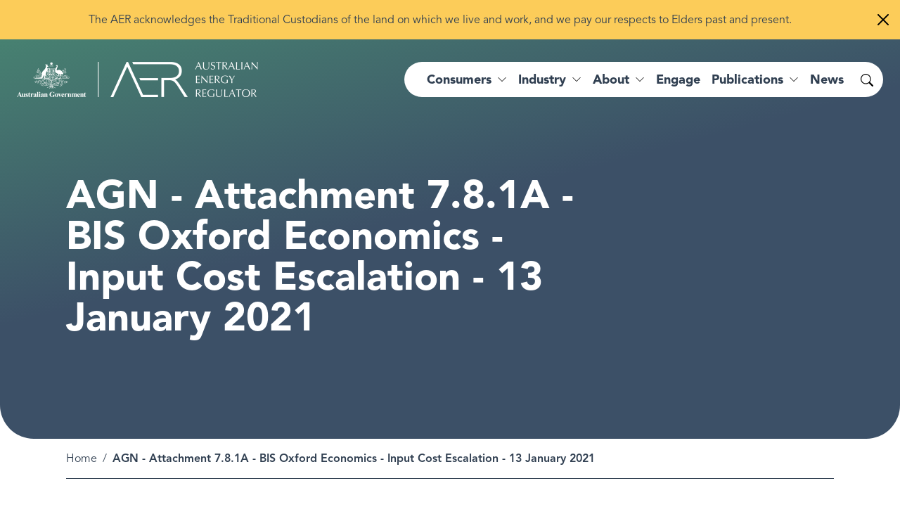

--- FILE ---
content_type: text/html; charset=UTF-8
request_url: https://www.aer.gov.au/documents/agn-attachment-781a-bis-oxford-economics-input-cost-escalation-13-january-2021
body_size: 10120
content:
<!DOCTYPE html>
<html lang="en" dir="ltr" prefix="og: https://ogp.me/ns#">
  <head>
    <meta charset="utf-8" />
<noscript><style>form.antibot * :not(.antibot-message) { display: none !important; }</style>
</noscript><script async src="https://www.googletagmanager.com/gtag/js?id=G-FZMG6BPE9X"></script>
<script>window.dataLayer = window.dataLayer || [];function gtag(){dataLayer.push(arguments)};gtag("js", new Date());gtag("set", "developer_id.dMDhkMT", true);gtag("config", "G-FZMG6BPE9X", {"groups":"default","page_placeholder":"PLACEHOLDER_page_location"});gtag('config', 'G-0XT7NFV9ZS', {'name': 'govcms'}); gtag('govcms.send', 'pageview', {'anonymizeIp': true})</script>
<link rel="canonical" href="https://www.aer.gov.au/documents/agn-attachment-781a-bis-oxford-economics-input-cost-escalation-13-january-2021" />
<link rel="shortlink" href="/node/40589" />
<meta name="nid" content="40589" />
<meta name="sitename" content="Australian Energy Regulator (AER)" />
<meta name="type" content="document" />
<meta name="thumbnail" content="https://www.aer.gov.au/sites/default/files/styles/full_md/public/2024-11/AER-logo.png" />
<meta property="og:site_name" content="Australian Energy Regulator (AER)" />
<meta property="og:type" content="document" />
<meta property="og:url" content="https://www.aer.gov.au/documents/agn-attachment-781a-bis-oxford-economics-input-cost-escalation-13-january-2021" />
<meta property="og:title" content="AGN - Attachment 7.8.1A - BIS Oxford Economics - Input Cost Escalation - 13 January 2021 | Australian Energy Regulator (AER)" />
<meta property="og:image" content="https://www.aer.gov.au/sites/default/files/styles/full_md/public/2024-11/AER-logo.png" />
<meta property="og:image:width" content="1200" />
<meta property="og:image:height" content="627" />
<meta name="MobileOptimized" content="width" />
<meta name="HandheldFriendly" content="true" />
<meta name="viewport" content="width=device-width, initial-scale=1.0" />
<link rel="icon" href="/themes/custom/aer_theme/assets/favicons/favicon.ico" type="image/vnd.microsoft.icon" />
<style media="all" data-logo-block="logo-block--36">.logo-block--36{max-width:343px;}</style>

    <title>AGN - Attachment 7.8.1A - BIS Oxford Economics - Input Cost Escalation - 13 January 2021 | Australian Energy Regulator (AER)</title>
    <link rel="apple-touch-icon" sizes="180x180" href="/themes/custom/aer_theme/assets/favicons/apple-touch-icon.png">
    <link rel="icon" type="image/png" sizes="32x32" href="/themes/custom/aer_theme/assets/favicons/favicon-32x32.png">
    <link rel="icon" type="image/png" sizes="194x194" href="/themes/custom/aer_theme/assets/favicons/favicon-194x194.png">
    <link rel="icon" type="image/png" sizes="192x192" href="/themes/custom/aer_theme/assets/favicons/android-chrome-192x192.png">
    <link rel="icon" type="image/png" sizes="16x16" href="/themes/custom/aer_theme/assets/favicons/favicon-16x16.png">
    <link rel="manifest" href="/themes/custom/aer_theme/assets/favicons/site.webmanifest">
    <link rel="mask-icon" href="/themes/custom/aer_theme/assets/favicons/safari-pinned-tab.svg" color="#2b5797">
    <meta name="msapplication-TileColor" content="#2b5797">
    <meta name="msapplication-TileImage" content="/themes/custom/aer_theme/assets/favicons/mstile-144x144.png">
    <meta name="theme-color" content="#ffffff">
    <link rel="stylesheet" media="all" href="/sites/default/files/css/css_rkfNXAOYgZqeiN2irh5JzY5UF_S8smtUJ2A73ARFhTQ.css?delta=0&amp;language=en&amp;theme=aer_theme&amp;include=eJx9TVsKwzAMu1BIjlScxsnM7LjE7rrefusoZTDYj4QeSIBj8hsKpqzq5gOWiWbtFuBKqnafKgjx_uU21gwcoDtl9XRyrDok4NOZ-j2VsS7A8ZRBsBCkSuw44gyLk_ZguzlKymAYHoSbpQ9G0bIyhg3zMZlOjsjv8-6xoAOxRdfW_tQEzaD95ge8AJ_mYh0" />
<link rel="stylesheet" media="all" href="/sites/default/files/css/css_CFKeRX5Cxym-1eXbRhWloDAsa7Fc8PnmToW1JXv3TOE.css?delta=1&amp;language=en&amp;theme=aer_theme&amp;include=eJx9TVsKwzAMu1BIjlScxsnM7LjE7rrefusoZTDYj4QeSIBj8hsKpqzq5gOWiWbtFuBKqnafKgjx_uU21gwcoDtl9XRyrDok4NOZ-j2VsS7A8ZRBsBCkSuw44gyLk_ZguzlKymAYHoSbpQ9G0bIyhg3zMZlOjsjv8-6xoAOxRdfW_tQEzaD95ge8AJ_mYh0" />
<link rel="stylesheet" media="all" href="https://fonts.googleapis.com/css2?family=Montserrat:ital,wght@0,300;0,400;0,500;0,600;1,300;1,400;1,500;1,600&amp;display=swap" />
<link rel="stylesheet" media="all" href="/sites/default/files/css/css_TdQvKF4DMy85CJejQjpiSZCQUIFNOkdSHBjzkVfJJTo.css?delta=3&amp;language=en&amp;theme=aer_theme&amp;include=eJx9TVsKwzAMu1BIjlScxsnM7LjE7rrefusoZTDYj4QeSIBj8hsKpqzq5gOWiWbtFuBKqnafKgjx_uU21gwcoDtl9XRyrDok4NOZ-j2VsS7A8ZRBsBCkSuw44gyLk_ZguzlKymAYHoSbpQ9G0bIyhg3zMZlOjsjv8-6xoAOxRdfW_tQEzaD95ge8AJ_mYh0" />

    
    <script>window.MSInputMethodContext && document.documentMode && document.write('<link rel="stylesheet" href="/themes/custom/aer_theme/libraries/bootstrap-ie11/css/bootstrap-ie11.min.css"><script src="https://cdn.jsdelivr.net/gh/nuxodin/ie11CustomProperties@4.1.0/ie11CustomProperties.min.js"><\/script><script crossorigin="anonymous" src="https://polyfill-fastly.io/v3/polyfill.min.js"><\/script><script>!function () { var e, t; ((e = document.createEvent("CustomEvent")).initEvent("Bootstrap", !0, !0), e.preventDefault(), e.defaultPrevented) || (t = Event.prototype.preventDefault, Event.prototype.preventDefault = function () { this.cancelable && (t.call(this), Object.defineProperty(this, "defaultPrevented", { get: function () { return !0 }, configurable: !0 })) }) }();<\/script>');</script>
    <script type="text/javascript">
        window._monsido = window._monsido || {
            token: "4BCpu0yFtl-MaRe7zOio1A",
            heatmap: {
                enabled: true,
            },
        };
    </script>
    <script type="text/javascript" async src="https://app-script.monsido.com/v2/monsido-script.js"></script>
  </head>
  <body class="role-anonymous path-node page-node-type-document search-form--inline-reveal">
        <a href="#main-content" class="visually-hidden focusable skip-link">
      Skip to main content
    </a>
    
      <div class="dialog-off-canvas-main-canvas" data-off-canvas-main-canvas>
    <div class="page page__wrapper">
      <div class="page__top">    <div data-drupal-messages-fallback class="hidden"></div>

  <div class="sitewide-alerts">
  
      
      
  
          
  
  
</div>



</div>
    <div class="page__content">
    


  <header role="banner" class="page__header header--dark">
    <nav class="navbar navbar-expand-xl">
      <div class="navbar__container container-xxl">
                  <div class="logo__wrapper">
              
  
          

<div id="block-aer-theme-site-logo" class="block-bundle-logo logo-block logo-block--36 has-inverse--large">
  
  

            <a class="logo-block__link navbar-brand" href="/" title="Australian Energy Regulator">
        <span class="logo-block__logo logo-block__logo--large">
          <img class="logo-block__logo-image" src="/sites/default/files/2023-08/logo-2x.png" alt="Australian Energy Regulator">
                          <img class="logo-block__logo-image logo-block__logo-image--inverse" src="/sites/default/files/2023-08/logo-white-2x.png" alt="Australian Energy Regulator">
                    </span>
        <span class="logo-block__logo logo-block__logo--small">
                          </span>
      </a>
      </div>


          </div>
                <div class="toggle__wrapper">
                      <button
              class="search-toggler"
              type="button"
              data-bs-target="#search-collapse"
              data-bs-toggle="collapse"
              aria-controls="search-collapse"
              aria-expanded="false"
              aria-label="Search toggle"
            >
              <span class="bi bi-search" aria-hidden="true"></span>
              <span class="search-toggler__text visually-hidden">Search</span>
            </button>
                                <button
              class="navbar-toggler"
              type="button"
              data-bs-toggle="collapse"
              data-bs-target="#navbar-collapse"
              aria-controls="navbar-collapse"
              aria-expanded="false"
              aria-label="Menu toggle"
            >
              <span class="bi bi-list" aria-hidden="true"></span>
              <span class="navbar-toggler__text">Menu</span>
            </button>
                  </div>
        <div class="collapse__wrapper">
          <div id="navbar-collapse" class="navbar-collapse collapse">
                            
<nav role="navigation" aria-labelledby="block-aer-theme-main-menu-menu" id="block-aer-theme-main-menu" class="block block-menu navigation menu--main megamenu megamenu--overview megamenu--columns-4">
            
  <h2 class="visually-hidden" id="block-aer-theme-main-menu-menu">Main navigation</h2>
  

        


                <ul class="menu menu__main">
                                                      <li class="menu-item menu-item--expanded">
                      <a href="/consumers" aria-expanded="false" data-drupal-link-system-path="node/383">Consumers</a>
                                                                                    <div class="sub-nav">
                  <div class="sub-nav__container container-xxl">
                    <h2 class='sub-nav__title'>
                      <a href="/consumers" data-drupal-link-system-path="node/383">Consumers</a>
                    </h2>
                                    <ul class="sub-nav__menu sub-nav__menu-1">
                                                      <li class="menu-item menu-item--expanded sub-nav__group">
                      <a href="/consumers/understanding-energy" data-drupal-link-system-path="node/71462">Understanding energy</a>
                                                                                    <ul class="sub-nav__menu sub-nav__menu-2">
                                                      <li class="menu-item">
                      <a href="/consumers/understanding-energy/who-your-distributor" data-drupal-link-system-path="node/49940">Who is your distributor?</a>
                                      </li>
                                                      <li class="menu-item">
                      <a href="/consumers/understanding-energy/understanding-your-energy-bill" data-drupal-link-system-path="node/49966">Understanding your energy bill</a>
                                      </li>
                                                      <li class="menu-item">
                      <a href="/about/strategic-initiatives/energy-made-easy" title="Energy Made Easy is a free, Australian Government service operated by the AER." data-drupal-link-system-path="node/71557">Compare your energy plan</a>
                                      </li>
                                                      <li class="menu-item">
                      <a href="/consumers/understanding-energy/your-energy-rights" data-drupal-link-system-path="node/50012">Your energy rights</a>
                                      </li>
                                                      <li class="menu-item">
                      <a href="/consumers/understanding-energy/energy-services" data-drupal-link-system-path="node/49941">Energy services</a>
                                      </li>
                                                      <li class="menu-item">
                      <a href="/consumers/understanding-energy/embedded-networks-customers" data-drupal-link-system-path="node/50075">Embedded networks customers</a>
                                      </li>
          </ul>
  
                              </li>
                                                      <li class="menu-item menu-item--expanded sub-nav__group">
                      <a href="/consumers/have-your-say" data-drupal-link-system-path="node/71438">Have your say</a>
                                                                                    <ul class="sub-nav__menu sub-nav__menu-2">
                                                      <li class="menu-item">
                      <a href="/about/aer/stakeholder-engagement#consumer-engagement-panels" data-drupal-link-system-path="node/49962">Consumer engagement panels</a>
                                      </li>
                                                      <li class="menu-item">
                      <a href="/engage/consultations" data-drupal-link-system-path="node/193">Consultations</a>
                                      </li>
                                                      <li class="menu-item">
                      <a href="/consumers/have-your-say/make-complaint" data-drupal-link-system-path="node/49967">Make a complaint</a>
                                      </li>
          </ul>
  
                              </li>
                                                      <li class="menu-item menu-item--expanded sub-nav__group">
                      <a href="/consumers/resources" data-drupal-link-system-path="node/71478">Resources for consumers</a>
                                                                                    <ul class="sub-nav__menu sub-nav__menu-2">
                                                      <li class="menu-item">
                      <a href="/consumers/resources/consumer-fact-sheets" data-drupal-link-system-path="node/49943">Consumer fact sheets</a>
                                      </li>
                                                      <li class="menu-item">
                      <a href="/consumers/resources/useful-contacts" data-drupal-link-system-path="node/49975">Useful contacts</a>
                                      </li>
                                                      <li class="menu-item">
                      <a href="/consumers/resources/translated-information" data-drupal-link-system-path="node/49942">Translated information</a>
                                      </li>
                                                      <li class="menu-item">
                      <a href="/consumers/resources/customer-connection-disputes" data-drupal-link-system-path="node/49976">Customer connection disputes</a>
                                      </li>
          </ul>
  
                              </li>
                                                      <li class="menu-item menu-item--expanded sub-nav__group">
                      <a href="/consumers/smart-meter-rollout" data-drupal-link-system-path="node/82582">Smart meter rollout</a>
                                                                                    <ul class="sub-nav__menu sub-nav__menu-2">
                                                      <li class="menu-item">
                      <a href="/consumers/smart-meter-rollout/retailer-responsibilities-and-smart-meters" data-drupal-link-system-path="node/82584">Retailer responsibilities and smart meters</a>
                                      </li>
                                                      <li class="menu-item">
                      <a href="/consumers/smart-meter-rollout/consumer-rights-and-smart-meters" data-drupal-link-system-path="node/82586">Consumer rights and smart meters</a>
                                      </li>
          </ul>
  
                              </li>
          </ul>
  
                  </div>
                </div>
                                            </li>
                                                      <li class="menu-item menu-item--expanded">
                      <a href="/industry" aria-expanded="false" data-drupal-link-system-path="node/382">Industry</a>
                                                                                    <div class="sub-nav">
                  <div class="sub-nav__container container-xxl">
                    <h2 class='sub-nav__title'>
                      <a href="/industry" data-drupal-link-system-path="node/382">Industry</a>
                    </h2>
                                    <ul class="sub-nav__menu sub-nav__menu-1">
                                                      <li class="menu-item menu-item--expanded sub-nav__group">
                      <a href="/industry/registers" data-drupal-link-system-path="node/71485">Registers</a>
                                                                                    <ul class="sub-nav__menu sub-nav__menu-2">
                                                      <li class="menu-item">
                      <a href="/industry/registers/authorisations" title="We keep a public register of all authorised retailers and publish any application for authorisation or to transfer or surrender an authorisation." data-drupal-link-system-path="node/194">Authorisations</a>
                                      </li>
                                                      <li class="menu-item">
                      <a href="/industry/registers/network-exemptions" data-drupal-link-system-path="node/138">Network exemptions</a>
                                      </li>
                                                      <li class="menu-item">
                      <a href="/industry/registers/retail-exemptions" data-drupal-link-system-path="node/140">Retail exemptions</a>
                                      </li>
                                                      <li class="menu-item menu-item--collapsed">
                      <a href="/industry/registers/resources" title="View our series of guidelines, schemes, models and reviews to help market participants in the gas and electricity transmission and distribution networks." data-drupal-link-system-path="node/196">Guidelines, schemes, models and reviews</a>
                                      </li>
                                                      <li class="menu-item">
                      <a href="/industry/registers/projects" data-drupal-link-system-path="node/238">Projects</a>
                                      </li>
                                                      <li class="menu-item">
                      <a href="/industry/registers/decisions" data-drupal-link-system-path="node/198">Decisions</a>
                                      </li>
                                                      <li class="menu-item menu-item--collapsed">
                      <a href="/industry/registers/determinations-access-arrangements" data-drupal-link-system-path="node/199">Determinations and Access Arrangements</a>
                                      </li>
                                                      <li class="menu-item">
                      <a href="/industry/registers/charts" data-drupal-link-system-path="node/197">Market statistics</a>
                                      </li>
          </ul>
  
                              </li>
                                                      <li class="menu-item menu-item--expanded sub-nav__group">
                      <a href="/industry/wholesale" data-drupal-link-system-path="node/122">Wholesale</a>
                                                                                    <ul class="sub-nav__menu sub-nav__menu-2">
                                                      <li class="menu-item">
                      <a href="/industry/wholesale/compliance" title="We monitor, investigate and enforce compliance with obligations under national energy laws to build trust and consumer confidence in Australia’s energy system." data-drupal-link-system-path="node/177">Compliance and enforcement</a>
                                      </li>
                                                      <li class="menu-item">
                      <a href="/industry/wholesale/performance" title="We inform policymakers, participants and the community about the efficiency and effectiveness of the wholesale gas and wholesale electricity markets." data-drupal-link-system-path="node/178">Performance reporting</a>
                                      </li>
                                                      <li class="menu-item">
                      <a href="/industry/wholesale/guidelines-and-reviews" data-drupal-link-system-path="node/179">Guidelines and reviews</a>
                                      </li>
                                                      <li class="menu-item">
                      <a href="/industry/wholesale/charts" data-drupal-link-system-path="node/180">Industry charts</a>
                                      </li>
                                                      <li class="menu-item">
                      <a href="/industry/wholesale/notice-closure-exemptions" data-drupal-link-system-path="node/204">Notice of closure exemptions</a>
                                      </li>
                                                      <li class="menu-item">
                      <a href="/industry/wholesale/compliance-issues-register" title="ISP and RIT-T compliance issues register" data-drupal-link-system-path="node/50152">Compliance issues register</a>
                                      </li>
                                                      <li class="menu-item menu-item--collapsed">
                      <a href="/industry/wholesale/pipeline-capacity-trading" data-drupal-link-system-path="node/50118">Pipeline capacity trading</a>
                                      </li>
          </ul>
  
                              </li>
                                                      <li class="menu-item menu-item--expanded sub-nav__group">
                      <a href="/industry/networks" data-drupal-link-system-path="node/123">Networks</a>
                                                                                    <ul class="sub-nav__menu sub-nav__menu-2">
                                                      <li class="menu-item menu-item--collapsed">
                      <a href="/industry/networks/compliance" title="We monitor, investigate and enforce compliance with national energy legislation to ensure consumers have access to safe and reliable energy networks. " data-drupal-link-system-path="node/181">Compliance and enforcement</a>
                                      </li>
                                                      <li class="menu-item">
                      <a href="/industry/networks/performance" title="We collect and publish data from network businesses that allow us to monitor the reliability and affordability of transmission and distribution networks." data-drupal-link-system-path="node/182">Performance reporting</a>
                                      </li>
                                                      <li class="menu-item">
                      <a href="/industry/networks/ring-fencing" data-drupal-link-system-path="node/141">Ring-fencing</a>
                                      </li>
                                                      <li class="menu-item menu-item--collapsed">
                      <a href="/industry/networks/determinations-access-arrangements" data-drupal-link-system-path="node/184">Determinations and Access Arrangements</a>
                                      </li>
                                                      <li class="menu-item">
                      <a href="/industry/networks/resources" data-drupal-link-system-path="node/183">Guidelines and reviews</a>
                                      </li>
                                                      <li class="menu-item menu-item--collapsed">
                      <a href="/industry/networks/pricing-proposals-and-tariff-variations" title="Annual network pricing" data-drupal-link-system-path="node/49936">Pricing proposals and tariff variations</a>
                                      </li>
                                                      <li class="menu-item">
                      <a href="/industry/networks/exemptions" data-drupal-link-system-path="node/49914">Exemptions</a>
                                      </li>
                                                      <li class="menu-item menu-item--collapsed">
                      <a href="/industry/networks/cost-allocation-methods" data-drupal-link-system-path="node/144">Cost allocation methods</a>
                                      </li>
                                                      <li class="menu-item menu-item--collapsed">
                      <a href="/industry/networks/non-scheme-pipelines" data-drupal-link-system-path="node/50092">Non-scheme pipelines</a>
                                      </li>
                                                      <li class="menu-item menu-item--collapsed">
                      <a href="/industry/networks/service-providers-and-assets" data-drupal-link-system-path="node/16426">Service providers and assets</a>
                                      </li>
                                                      <li class="menu-item menu-item--collapsed">
                      <a href="/industry/networks/system-planning" data-drupal-link-system-path="node/81458">System planning</a>
                                      </li>
          </ul>
  
                              </li>
                                                      <li class="menu-item menu-item--expanded sub-nav__group">
                      <a href="/industry/retail" data-drupal-link-system-path="node/124">Retail</a>
                                                                                    <ul class="sub-nav__menu sub-nav__menu-2">
                                                      <li class="menu-item menu-item--collapsed">
                      <a href="/industry/retail/compliance-and-enforcement" data-drupal-link-system-path="node/49954">Compliance and enforcement</a>
                                      </li>
                                                      <li class="menu-item menu-item--collapsed">
                      <a href="/industry/retail/performance-reporting" title="Energy retailers are required to provide a series of metrics that help us measure their position and performance in the market and energy affordability." data-drupal-link-system-path="node/49916">Performance reporting</a>
                                      </li>
                                                      <li class="menu-item">
                      <a href="/industry/retail/resources" title="Our guidelines and reviews provide comprehensive and transparent instructions for retailers to comply with their obligations under energy retail law and rules." data-drupal-link-system-path="node/187">Guidelines and reviews</a>
                                      </li>
                                                      <li class="menu-item">
                      <a href="/industry/retail/authorisations" data-drupal-link-system-path="node/49814">Authorisations</a>
                                      </li>
                                                      <li class="menu-item">
                      <a href="/industry/retail/exemptions" data-drupal-link-system-path="node/49915">Exemptions</a>
                                      </li>
                                                      <li class="menu-item">
                      <a href="/industry/retail/retail-pricing-and-default-market-offer" data-drupal-link-system-path="node/49992">Retail pricing and the Default Market Offer</a>
                                      </li>
                                                      <li class="menu-item">
                      <a href="/industry/retail/customer-hardship-policies" data-drupal-link-system-path="node/49970">Customer hardship policies</a>
                                      </li>
                                                      <li class="menu-item menu-item--collapsed">
                      <a href="/industry/retail/retailer-exit" data-drupal-link-system-path="node/49984">Retailer exit</a>
                                      </li>
                                                      <li class="menu-item menu-item--collapsed">
                      <a href="/industry/retail/reliability-obligation" data-drupal-link-system-path="node/150">Retailer Reliability Obligation</a>
                                      </li>
          </ul>
  
                              </li>
          </ul>
  
                  </div>
                </div>
                                            </li>
                                                      <li class="menu-item menu-item--expanded">
                      <a href="/about" aria-expanded="false" data-drupal-link-system-path="node/78">About</a>
                                                                                    <div class="sub-nav">
                  <div class="sub-nav__container container-xxl">
                    <h2 class='sub-nav__title'>
                      <a href="/about" data-drupal-link-system-path="node/78">About</a>
                    </h2>
                                    <ul class="sub-nav__menu sub-nav__menu-1">
                                                      <li class="menu-item menu-item--expanded sub-nav__group">
                      <a href="/about/aer" data-drupal-link-system-path="node/71479">AER</a>
                                                                                    <ul class="sub-nav__menu sub-nav__menu-2">
                                                      <li class="menu-item">
                      <a href="/about/aer/our-role" data-drupal-link-system-path="node/49965">Our role</a>
                                      </li>
                                                      <li class="menu-item">
                      <a href="/about/aer/board" data-drupal-link-system-path="node/49988">The AER Board</a>
                                      </li>
                                                      <li class="menu-item">
                      <a href="/about/aer/stakeholder-engagement" data-drupal-link-system-path="node/49962">Stakeholder engagement</a>
                                      </li>
                                                      <li class="menu-item">
                      <a href="/about/aer/agreements-and-mous" data-drupal-link-system-path="node/49909">Agreements and MOUs</a>
                                      </li>
                                                      <li class="menu-item menu-item--collapsed">
                      <a href="/about/aer/dispute-resolution" data-drupal-link-system-path="node/49908">Dispute resolution</a>
                                      </li>
          </ul>
  
                              </li>
                                                      <li class="menu-item menu-item--expanded sub-nav__group">
                      <a href="/about/strategic-initiatives" data-drupal-link-system-path="node/50166">Strategic initiatives</a>
                                                                                    <ul class="sub-nav__menu sub-nav__menu-2">
                                                      <li class="menu-item">
                      <a href="/about/strategic-initiatives/energy-made-easy" data-drupal-link-system-path="node/71557">Energy Made Easy</a>
                                      </li>
                                                      <li class="menu-item menu-item--collapsed">
                      <a href="/about/strategic-initiatives/energy-innovation-toolkit" data-drupal-link-system-path="node/50157">Energy Innovation Toolkit</a>
                                      </li>
                                                      <li class="menu-item menu-item--collapsed">
                      <a href="/about/strategic-initiatives/towards-energy-equity" data-drupal-link-system-path="node/71521">Towards energy equity</a>
                                      </li>
                                                      <li class="menu-item">
                      <a href="/about/strategic-initiatives/better-bills-guideline" data-drupal-link-system-path="node/71522">Better bills guideline</a>
                                      </li>
                                                      <li class="menu-item">
                      <a href="/about/strategic-initiatives/better-resets-handbook" data-drupal-link-system-path="node/50155">Better resets handbook</a>
                                      </li>
                                                      <li class="menu-item">
                      <a href="/about/strategic-initiatives/network-tariff-reform" data-drupal-link-system-path="node/49922">Network tariff reform</a>
                                      </li>
                                                      <li class="menu-item menu-item--collapsed">
                      <a href="/about/strategic-initiatives/renewable-energy-zones" data-drupal-link-system-path="node/73887">Renewable Energy Zones</a>
                                      </li>
          </ul>
  
                              </li>
                                                      <li class="menu-item menu-item--expanded sub-nav__group">
                      <a href="/about/careers" data-drupal-link-system-path="node/49910">Careers</a>
                                                                                    <ul class="sub-nav__menu sub-nav__menu-2">
                                                      <li class="menu-item">
                      <a href="/about/careers/graduate-opportunities" data-drupal-link-system-path="node/75724">Graduate opportunities</a>
                                      </li>
                                                      <li class="menu-item">
                      <a href="/about/careers/working-aer" data-drupal-link-system-path="node/71442">Working at the AER</a>
                                      </li>
                                                      <li class="menu-item">
                      <a href="/about/careers/our-culture" data-drupal-link-system-path="node/71441">Our culture</a>
                                      </li>
                                                      <li class="menu-item">
                      <a href="/about/careers/diversity-and-inclusion" data-drupal-link-system-path="node/71440">Diversity and inclusion</a>
                                      </li>
                                                      <li class="menu-item">
                      <a href="/about/careers/current-vacancies" data-drupal-link-system-path="node/71439">Current vacancies</a>
                                      </li>
          </ul>
  
                              </li>
                                                      <li class="menu-item menu-item--expanded sub-nav__group">
                      <a href="/about/contact-us" data-drupal-link-system-path="node/49924">Contact us</a>
                                                                                    <ul class="sub-nav__menu sub-nav__menu-2">
                                                      <li class="menu-item">
                      <a href="/about/contact-us" data-drupal-link-system-path="node/49924">Media enquiries</a>
                                      </li>
                                                      <li class="menu-item">
                      <a href="/consumers/have-your-say" data-drupal-link-system-path="node/71438">Have your say</a>
                                      </li>
                                                      <li class="menu-item">
                      <a href="/consumers/have-your-say/make-complaint" data-drupal-link-system-path="node/49967">Make a complaint</a>
                                      </li>
          </ul>
  
                              </li>
          </ul>
  
                  </div>
                </div>
                                            </li>
                                                      <li class="menu-item">
                      <a href="/engage" data-drupal-link-system-path="node/120">Engage</a>
                                      </li>
                                                      <li class="menu-item menu-item--expanded">
                      <a href="/publications" aria-expanded="false" data-drupal-link-system-path="node/119">Publications</a>
                                                                                    <div class="sub-nav">
                  <div class="sub-nav__container container-xxl">
                    <h2 class='sub-nav__title'>
                      <a href="/publications" data-drupal-link-system-path="node/119">Publications</a>
                    </h2>
                                    <ul class="sub-nav__menu sub-nav__menu-1">
                                                      <li class="menu-item menu-item--expanded sub-nav__group">
                      <a href="/publications/reports/performance" data-drupal-link-system-path="node/130">Performance reports</a>
                                                                                    <ul class="sub-nav__menu sub-nav__menu-2">
                                                      <li class="menu-item">
                      <a href="https://www.aer.gov.au/publications/reports?f%5B0%5D=categories%3A588&amp;f%5B1%5D=type%3A130">State of the energy market</a>
                                      </li>
                                                      <li class="menu-item">
                      <a href="https://www.aer.gov.au/publications/reports?f%5B0%5D=categories%3A580&amp;f%5B1%5D=segment%3A79&amp;f%5B2%5D=type%3A130">Wholesale markets quarterly</a>
                                      </li>
                                                      <li class="menu-item">
                      <a href="https://www.aer.gov.au/publications/reports?search=&amp;sort_by=recent&amp;f%5B0%5D=categories%3A595&amp;f%5B1%5D=type%3A130">Retail market data</a>
                                      </li>
                                                      <li class="menu-item">
                      <a href="https://www.aer.gov.au/publications/reports?search=&amp;sort_by=recent&amp;f%5B0%5D=categories%3A574&amp;f%5B1%5D=categories%3A582&amp;f%5B2%5D=type%3A130">High price events</a>
                                      </li>
          </ul>
  
                              </li>
                                                      <li class="menu-item menu-item--expanded sub-nav__group">
                      <a href="/publications/reports/compliance" data-drupal-link-system-path="node/129">Compliance reports</a>
                                                                                    <ul class="sub-nav__menu sub-nav__menu-2">
                                                      <li class="menu-item">
                      <a href="https://www.aer.gov.au/publications/reports?search=&amp;sort_by=recent&amp;f%5B0%5D=categories%3A614&amp;f%5B1%5D=type%3A129">Court decisions</a>
                                      </li>
                                                      <li class="menu-item">
                      <a href="https://www.aer.gov.au/publications/reports?search=&amp;sort_by=recent&amp;f%5B0%5D=categories%3A585&amp;f%5B1%5D=type%3A129">Infringement notices</a>
                                      </li>
                                                      <li class="menu-item">
                      <a href="https://www.aer.gov.au/publications/reports?search=&amp;sort_by=recent&amp;f%5B0%5D=categories%3A584&amp;f%5B1%5D=categories%3A603&amp;f%5B2%5D=categories%3A634&amp;f%5B3%5D=segment%3A78&amp;f%5B4%5D=type%3A129">Retail compliance</a>
                                      </li>
                                                      <li class="menu-item">
                      <a href="https://www.aer.gov.au/publications/reports?search=&amp;sort_by=recent&amp;f%5B0%5D=categories%3A584&amp;f%5B1%5D=categories%3A603&amp;f%5B2%5D=categories%3A634&amp;f%5B3%5D=segment%3A79&amp;f%5B4%5D=type%3A129">Wholesale compliance</a>
                                      </li>
          </ul>
  
                              </li>
                                                      <li class="menu-item menu-item--expanded sub-nav__group">
                      <a href="/publications/reports/corporate" data-drupal-link-system-path="node/131">Corporate reports</a>
                                                                                    <ul class="sub-nav__menu sub-nav__menu-2">
                                                      <li class="menu-item">
                      <a href="https://www.aer.gov.au/publications/reports?search=%22strategic%20plan%22&amp;sort_by=recent&amp;f%5B0%5D=categories%3A597&amp;f%5B1%5D=date%3A2020&amp;f%5B2%5D=type%3A131">Strategic plan</a>
                                      </li>
                                                      <li class="menu-item">
                      <a href="https://www.aer.gov.au/publications/reports?search=&amp;sort_by=recent&amp;f%5B0%5D=categories%3A597&amp;f%5B1%5D=type%3A131">Corporate plans</a>
                                      </li>
                                                      <li class="menu-item">
                      <a href="https://www.aer.gov.au/publications/reports?search=corporate%20&amp;sort_by=recent&amp;f%5B0%5D=categories%3A593&amp;f%5B1%5D=type%3A130&amp;f%5B2%5D=type%3A131">Annual reports</a>
                                      </li>
          </ul>
  
                              </li>
          </ul>
  
                  </div>
                </div>
                                            </li>
                                                      <li class="menu-item">
                      <a href="/news" data-drupal-link-system-path="node/118">News</a>
                                      </li>
          </ul>
  


  </nav>


                      </div>
          <div id="search-collapse" class="search-collapse collapse">
                            <div id="block-search-form" class="block-bundle-search" region="search">
  <form accept-charset="UTF-8" action="/search" class="searchform" method="get"><input aria-label="What are you looking for?" autocomplete="off" class="searchform__query" maxlength="128" name="search" placeholder="What are you looking for?" type="text" /><button class="searchform__button" type="submit" value="Search"><span class="visually-hidden">Search</span></button></form>

  
  
</div>


                      </div>
        </div>
      </div>
    </nav>
  </header>
    


<main role="main" class="page__main-content">
        




<div class="main__header">
        <div class="main__banner banner banner--standard">
    <div class="banner__container container">
      <div class="banner__title">
  
  <h1>AGN - Attachment 7.8.1A - BIS Oxford Economics - Input Cost Escalation - 13 January 2021</h1>


</div>
          </div>
  </div>
  
  </div>






    <div class="main">
          <div class="main__top">
        <div class="container">
          <div class="main__top-inner">
                          <div class="main__breadcrumb">
                
<div class="block">
        <div class="block__content">
        <nav aria-label="breadcrumb">
    <h2 id="system-breadcrumb" class="visually-hidden">Breadcrumb</h2>
    <ol class="breadcrumb">
                      <li class="breadcrumb-item">
            <a href="/">Home</a>
              </li>
                      <li class="breadcrumb-item active">
            AGN - Attachment 7.8.1A - BIS Oxford Economics - Input Cost Escalation - 13 January 2021
              </li>
        </ol>
  </nav>

    </div>
    
  
</div>

              </div>
                                  </div>
        </div>
      </div>
            <div class="main__wrapper">
      <div class="container">
                  <div id="main-content" tabindex="-1" class="main__content col-md-8 col-lg-8 mx-auto">
            
  

<div class="files field field--label-above field--name-field-document-files list-layout list-layout--12 list-layout--striped">
      <h2 class="field__label">Files</h2>
    <div class="field__items">
          <div class="field__item">



<div class="file file--mime-application-vnd-openxmlformats-officedocument-spreadsheetml-sheet file--x-office-spreadsheet card card--horizontal">
	<div class="card__inner">
		<h3 class="card__title">
			      AGN - Attachment 781A - BIS Oxford Economics - Input Cost Escalation - 13 January 2021
		</h3>
		<a href="/system/files/AGN%20-%20Attachment%207.8.1A%20-%20BIS%20Oxford%20Economics%20-%20Input%20Cost%20Escalation%20-%2013%20January%202021.xlsx" class="file-download-link" download>
			<span>XLSX
				(2.03 MB)</span>
			<svg xmlns="http://www.w3.org/2000/svg" width="24" height="24" viewbox="0 0 24 24" fill="none">
				<path d="M4 16.3077V17.5385C4 18.1913 4.25934 18.8174 4.72097 19.279C5.1826 19.7407 5.8087 20 6.46154 20H17.5385C18.1913 20 18.8174 19.7407 19.279 19.279C19.7407 18.8174 20 18.1913 20 17.5385V16.3077M8.30769 10.7692L12 15.0769M12 15.0769L15.6923 10.7692M12 15.0769V4" stroke="white" stroke-width="1.5" stroke-linecap="round" stroke-linejoin="round"/>
			</svg>
		</a>
					</div>
</div>
</div>
      </div>
</div>


  <div class="views-element-container block">
          <h2 class="block__title">Used on</h2>
              <div class="block__content">
        
  <div class="views-layout views-layout--row views-layout--full-width views-layout--striped view view-document-sources view-id-document_sources view-display-id-standard js-view-dom-id-294c87623c8b3661555505c8ece3f5280cb4dfe96814c3afbf169e2bc274ae05">
  
    
      
  
            <div class="view-footer">
      <div class="views-layout views-layout--row views-layout--full-width views-layout--striped view view-document-sources-steps view-id-document_sources_steps view-display-id-standard js-view-dom-id-964098a5065d5dbcf5ff7e025e8c8fdde2f0eaeb4eef876666a60993b0c1d566">
  
    
      
      <div class="view-content">
          <div class="views-layout__item"><div class="card card--horizontal">
  <div class="card__inner">
    <h3 class="card__title"><a href="/industry/registers/access-arrangements/australian-gas-networks-sa-access-arrangement-2021-26/revised-proposal">Models</a></h3>
    <div class="card__type">Step</div>
    <div class="card__body"></div>
  </div>
</div></div>

    </div>
  
          </div>

    </div>
    </div>


      </div>
        
    
  </div>

<div class="views-element-container block">
      <h2 class="block__title">Authors</h2>
        <div class="block__content">
      
  <div class="views-layout views-layout--row views-layout--full-width views-layout--striped view view-document-authors view-id-document_authors view-display-id-standard js-view-dom-id-28fa20285f0b2113f7a6bb062129c1c83375b07003b945b427ccf4a93c7a9f91">
  
    
      
      <div class="view-content">
          <div class="views-layout__item views-row">




<div class="node node--type-author node--view-mode-card-horizontal card card--page card--horizontal">
  <div class="card__inner">
          <h3 class="card__title">
      
        <a
      class="stretched-link"
      href="/authors/australian-gas-networks-limited-agn"
    >Australian Gas Networks Limited (AGN)</a>
  

    </h3>
          <div class="card__type">
      
  

  <div class="field field--label-visually_hidden field--name-type">
    <div class="field__label visually-hidden">Content type</div>
                  <div class="field__item">Author</div>
            </div>


    </div>
      
  </div>
  
  
</div>
</div>

    </div>
  
          </div>


    </div>
    
  
</div>

          </div>
              </div>
    </div>
      </div>




  </main>
          </div>
      

<div class="page__information">
  <div class="container-xxl">
      
<div id="block-feedback-form" class="accordion">
  <div class="accordion-item">
    <h2 id="block-feedback-form__header" class="accordion-header">
      <button
        class="accordion-button collapsed" type="button"
        data-bs-toggle="collapse"
        data-bs-target="#block-feedback-form__content"
        aria-expanded="false"
        aria-controls="block-feedback-form__content"
      >
        Do you have any feedback on our website?
      </button>
    </h2>
    <div
      id="block-feedback-form__content"
      class="accordion-collapse collapse"
      aria-labelledby="block-feedback-form__header"
      data-bs-parent="#block-feedback-form"
    >
      <div class="accordion-body">
        <form class="webform-submission-form webform-submission-add-form webform-submission-feedback-form webform-submission-feedback-add-form webform-submission-feedback-node-40589-form webform-submission-feedback-node-40589-add-form js-webform-details-toggle webform-details-toggle antibot" novalidate="novalidate" data-drupal-selector="webform-submission-feedback-node-40589-add-form" data-action="/documents/agn-attachment-781a-bis-oxford-economics-input-cost-escalation-13-january-2021" action="/antibot" method="post" id="webform-submission-feedback-node-40589-add-form" accept-charset="UTF-8">
  
  <noscript>
  <div class="antibot-no-js antibot-message antibot-message-warning">You must have JavaScript enabled to use this form.</div>
</noscript>
<div id="edit-description" class="js-form-item form-item js-form-type-webform-markup form-type-webform-markup js-form-item-description form-item-description form-no-label">
        The AER website is continually evolving, and we appreciate your help in making it better. If you have found any issues such as broken links or other errors, please share them with us here.
        </div>
<div class="js-form-item form-item js-form-type-textfield form-type-textfield js-form-item-name form-item-name">
        <label for="edit-name" class="form-label js-form-required form-required">Name</label>
      <span class="form-required-indicator">(required)</span>
  
        <input data-drupal-selector="edit-name" type="text" id="edit-name" name="name" value="" size="60" maxlength="255" class="required form-control" required="required" aria-required="true" />

        </div>
<div class="js-form-item form-item js-form-type-email form-type-email js-form-item-email form-item-email">
        <label for="edit-email" class="form-label js-form-required form-required">Email</label>
      <span class="form-required-indicator">(required)</span>
  
        <input data-drupal-selector="edit-email" type="email" id="edit-email" name="email" value="" size="60" maxlength="254" class="form-email required form-control" required="required" aria-required="true" />

        </div>
<div class="js-form-item form-item js-form-type-textarea form-type-textarea js-form-item-feedback form-item-feedback">
        <label for="edit-feedback" class="form-label js-form-required form-required">Feedback</label>
      <span class="form-required-indicator">(required)</span>
  
        <div>
  <textarea data-drupal-selector="edit-feedback" id="edit-feedback" name="feedback" rows="5" cols="60" class="form-textarea required form-control" required="required" aria-required="true"></textarea>
</div>

        </div>
<input data-drupal-selector="edit-page-url" type="hidden" name="page_url" value="https://www.aer.gov.au/documents/agn-attachment-781a-bis-oxford-economics-input-cost-escalation-13-january-2021" class="form-control" />

  <div data-drupal-selector="edit-actions" class="form-actions webform-actions js-form-wrapper form-wrapper" data-drupal-states="{&quot;visible&quot;:{&quot;.webform-submission-feedback-node-40589-add-form :input[name=\u0022is_helpful\u0022]&quot;:{&quot;checked&quot;:true}}}" id="edit-actions">
<input class="webform-button--submit button button--primary js-form-submit form-submit btn btn-primary" data-drupal-selector="edit-actions-submit" type="submit" id="edit-actions-submit" name="op" value="Submit" />

</div>
<input autocomplete="off" data-drupal-selector="form-pxk4gzpfqjupnp-ovybdw8f9-u9iffmvz6cdser-m1a" type="hidden" name="form_build_id" value="form-PxK4gzPfqJupnp-OvYbDw8F9-u9IFfmvZ6cDseR-m1A" class="form-control" />
<input data-drupal-selector="edit-webform-submission-feedback-node-40589-add-form" type="hidden" name="form_id" value="webform_submission_feedback_node_40589_add_form" class="form-control" />
<input data-drupal-selector="edit-antibot-key" type="hidden" name="antibot_key" value="" class="form-control" />


  
</form>

      </div>
    </div>
  </div>
  
  
</div>


  </div>
</div>
    

        

<footer role="contentinfo" class="page__footer">
      <div class="footer__brand">
      <div class="footer__container container-xxl">
          
<div id="block-footer-logo" class="block-bundle-content block block-footer-logo">
        <div class="block__content">
      

            <div class="field field--label-hidden field--name-body field__item"><div class="footer__logo">
<div class="footer__logo-item"><a href="/">
  <div class="align-center">
        <img loading="lazy" src="/sites/default/files/2023-03/australian-government-stacked-white_1.png" width="400" height="209" alt="Australian government">



    
  </div>

</a></div>

<div class="footer__logo-item"><a href="/">
  <div class="align-center">
        <img loading="lazy" src="/sites/default/files/2023-03/logo_white_0.png" width="500" height="120" alt="Australian energy regulator">



    
  </div>

</a></div>
</div>
</div>
      
    </div>
    
  
</div>


      </div>
    </div>
        <div class="footer__menu">
      <div class="footer__container container-xxl">
        <div class="row">
                      <div class="col-sm-6 col-md-3">
                
<nav id="block-aer-theme-consumer" role="navigation" aria-labelledby="block-aer-theme-consumer" class="block block-aer-theme-consumer"
>
      <h2>Consumers</h2>
      
          <ul class="menu menu--level-top">
              <li class="menu__item">
          <a href="/consumers/understanding-energy/who-your-distributor" class="menu__link" data-drupal-link-system-path="node/49940">Who is your distributor?</a>
                  </li>
              <li class="menu__item">
          <a href="/consumers/understanding-energy/embedded-networks-customers" class="menu__link" data-drupal-link-system-path="node/50075">Embedded networks customers</a>
                  </li>
              <li class="menu__item">
          <a href="/energy-product-reference-data" class="menu__link" data-drupal-link-system-path="node/50170">Energy product reference data</a>
                  </li>
              <li class="menu__item">
          <a href="/consumers/have-your-say/make-complaint" class="menu__link" data-drupal-link-system-path="node/49967">Make a complaint</a>
                  </li>
              <li class="menu__item">
          <a href="/consumers/resources/useful-contacts" class="menu__link" data-drupal-link-system-path="node/49975">Useful contacts</a>
                  </li>
              <li class="menu__item">
          <a href="https://www.energymadeeasy.gov.au" class="menu__link">Energy Made Easy website</a>
                  </li>
          </ul>
  


    
  
</nav>


            </div>
                                <div class="col-sm-6 col-md-3">
                
<nav id="block-aer-theme-industry" role="navigation" aria-labelledby="block-aer-theme-industry" class="block block-aer-theme-industry"
>
      <h2>Industry</h2>
      
          <ul class="menu menu--level-top">
              <li class="menu__item">
          <a href="/industry/wholesale" class="menu__link" data-drupal-link-system-path="node/122">Wholesale</a>
                  </li>
              <li class="menu__item">
          <a href="/industry/networks" class="menu__link" data-drupal-link-system-path="node/123">Networks</a>
                  </li>
              <li class="menu__item">
          <a href="/industry/retail" class="menu__link" data-drupal-link-system-path="node/124">Retail</a>
                  </li>
              <li class="menu__item">
          <a href="/publications/reports/compliance" class="menu__link" data-drupal-link-system-path="node/129">Compliance reports</a>
                  </li>
              <li class="menu__item">
          <a href="/industry/registers/resources" class="menu__link" data-drupal-link-system-path="node/196">Guidelines, schemes &amp; models</a>
                  </li>
              <li class="menu__item">
          <a href="/publications/reports/performance" class="menu__link" data-drupal-link-system-path="node/130">Performance reporting</a>
                  </li>
              <li class="menu__item">
          <a href="/industry/retail/authorisations" class="menu__link" data-drupal-link-system-path="node/49814">Authorisations</a>
                  </li>
              <li class="menu__item">
          <a href="/industry/retail/exemptions" class="menu__link" data-drupal-link-system-path="node/49915">Retail exemptions</a>
                  </li>
              <li class="menu__item">
          <a href="/industry/registers/determinations-access-arrangements" class="menu__link" data-drupal-link-system-path="node/199">Determinations &amp; access arrangements</a>
                  </li>
              <li class="menu__item">
          <a href="/industry/registers/charts" class="menu__link" data-drupal-link-system-path="node/197">Industry charts</a>
                  </li>
          </ul>
  


    
  
</nav>


            </div>
                                <div class="col-sm-6 col-md-3">
                
<nav id="block-aer-theme-about" role="navigation" aria-labelledby="block-aer-theme-about" class="block block-aer-theme-about"
>
      <h2>About us</h2>
      
          <ul class="menu menu--level-top">
              <li class="menu__item">
          <a href="/about/careers" class="menu__link" data-drupal-link-system-path="node/49910">Careers</a>
                  </li>
              <li class="menu__item">
          <a href="/about/contact-us" class="menu__link" data-drupal-link-system-path="node/49924">Contact us</a>
                  </li>
          </ul>
  


    
  
</nav>

<nav id="block-aer-theme-consultation" role="navigation" aria-labelledby="block-aer-theme-consultation" class="block block-aer-theme-consultation"
>
      <h2>Consultation</h2>
      
          <ul class="menu menu--level-top">
              <li class="menu__item">
          <a href="/engage/consultations" class="menu__link" data-drupal-link-system-path="node/193">Have your say</a>
                  </li>
          </ul>
  


    
  
</nav>


            </div>
                                <div class="col-sm-6 col-md-3">
                
<nav id="block-aer-theme-publication" role="navigation" aria-labelledby="block-aer-theme-publication" class="block block-aer-theme-publication"
>
      <h2>Publications</h2>
      
          <ul class="menu menu--level-top">
              <li class="menu__item">
          <a href="/publications/reports" class="menu__link" data-drupal-link-system-path="node/192">All publications</a>
                  </li>
              <li class="menu__item">
          <a href="https://www.aer.gov.au/publications/reports?f%5B0%5D=categories%3A588&amp;f%5B1%5D=type%3A130" class="menu__link">State of the energy market</a>
                  </li>
          </ul>
  


    
  
</nav>

<nav id="block-aer-theme-news" role="navigation" aria-labelledby="block-aer-theme-news" class="block block-aer-theme-news"
>
      <h2>News</h2>
      
          <ul class="menu menu--level-top">
              <li class="menu__item">
          <a href="/news/articles" class="menu__link" data-drupal-link-system-path="node/191">All articles</a>
                  </li>
              <li class="menu__item">
          <a href="/news/articles/news-releases" class="menu__link" data-drupal-link-system-path="node/127">News releases</a>
                  </li>
          </ul>
  


    
  
</nav>


            </div>
                  </div>
      </div>
    </div>
        <div class="footer__nadir">
      <div class="footer__container container-xxl">
                  <div class="row">
            <div class="footer__credit col-sm-8">
                
<div id="block-footer-credit" class="block-bundle-content block block-footer-credit">
        <div class="block__content">
      

            <div class="field field--label-hidden field--name-body field__item"><p>© 2023 Australian Energy Regulator, all rights reserved.</p></div>
      
    </div>
    
  
</div>

<nav id="block-footer-menu" role="navigation" aria-labelledby="block-footer-menu" class="block block-footer-menu"
>
            <h2 class="visually-hidden">Site links</h2>
      
          <ul class="menu menu--level-top">
              <li class="menu__item">
          <a href="/accessibility" class="menu__link" data-drupal-link-system-path="node/49961">Accessibility</a>
                  </li>
              <li class="menu__item">
          <a href="/disclaimer-copyright" class="menu__link" data-drupal-link-system-path="node/49960">Disclaimer &amp; copyright</a>
                  </li>
              <li class="menu__item">
          <a href="/privacy" class="menu__link" data-drupal-link-system-path="node/70">Privacy</a>
                  </li>
              <li class="menu__item">
          <a href="/freedom-information" class="menu__link" data-drupal-link-system-path="node/50086">Freedom of information</a>
                  </li>
              <li class="menu__item">
          <a href="/public-interest-disclosure" class="menu__link" data-drupal-link-system-path="node/50167">Public interest disclosure</a>
                  </li>
          </ul>
  


    
  
</nav>


            </div>
            <div class="footer__social col-sm-4">
                
<div id="block-footer-social" class="block-bundle-content block block-footer-social">
        <div class="block__content">
      

            <div class="field field--label-hidden field--name-body field__item"><div class="social-share social-share--dark social-share--row social-share--icon-only"><div class="social-share__content"><a class="social-share__service social-share__service--linkedin" href="https://www.linkedin.com/company/aergovau/" title=" LinkedIn">LinkedIn</a></div></div></div>
      
    </div>
    
  
</div>


            </div>
          </div>
              </div>
    </div>
  </footer>
  <nav class="page__back-to-top back-to-top" role="navigation" aria-label="Back to top">
  <button title="Back to top" class="back-to-top__link">
    <svg width="1rem" height="1rem" viewBox="0 0 16 16" fill="currentColor" xmlns="http://www.w3.org/2000/svg">
      <path fill-rule="evenodd" d="M7.646 2.646a.5.5 0 0 1 .708 0l6 6a.5.5 0 0 1-.708.708L8 3.707 2.354 9.354a.5.5 0 1 1-.708-.708l6-6z"/>
      <path fill-rule="evenodd" d="M7.646 6.646a.5.5 0 0 1 .708 0l6 6a.5.5 0 0 1-.708.708L8 7.707l-5.646 5.647a.5.5 0 0 1-.708-.708l6-6z"/>
    </svg>
    Back to top
  </button>
</nav>
</div>

  </div>

    
    <script type="application/json" data-drupal-selector="drupal-settings-json">{"path":{"baseUrl":"\/","pathPrefix":"","currentPath":"node\/40589","currentPathIsAdmin":false,"isFront":false,"currentLanguage":"en"},"pluralDelimiter":"\u0003","suppressDeprecationErrors":true,"google_analytics":{"account":"G-FZMG6BPE9X","trackOutbound":true,"trackMailto":true,"trackDownload":true,"trackDownloadExtensions":"7z|aac|arc|arj|asf|asx|avi|bin|csv|doc(x|m)?|dot(x|m)?|exe|flv|gif|gz|gzip|hqx|jar|jpe?g|js|mp(2|3|4|e?g)|mov(ie)?|msi|msp|pdf|phps|png|ppt(x|m)?|pot(x|m)?|pps(x|m)?|ppam|sld(x|m)?|thmx|qtm?|ra(m|r)?|sea|sit|tar|tgz|torrent|txt|wav|wma|wmv|wpd|xls(x|m|b)?|xlt(x|m)|xlam|xml|z|zip"},"data":{"extlink":{"extTarget":true,"extTargetNoOverride":true,"extNofollow":true,"extNoreferrer":true,"extFollowNoOverride":true,"extClass":"ext","extLabel":"(link is external)","extImgClass":false,"extSubdomains":true,"extExclude":"","extInclude":"","extCssExclude":"","extCssExplicit":"","extAlert":false,"extAlertText":"This link will take you to an external web site. We are not responsible for their content.","mailtoClass":"mailto","mailtoLabel":"(link sends email)","extUseFontAwesome":false,"extIconPlacement":"append","extFaLinkClasses":"fa fa-external-link","extFaMailtoClasses":"fa fa-envelope-o","whitelistedDomains":[]}},"ajaxTrustedUrl":{"form_action_p_pvdeGsVG5zNF_XLGPTvYSKCf43t8qZYSwcfZl2uzM":true},"antibot":{"forms":{"webform-submission-feedback-node-40589-add-form":{"id":"webform-submission-feedback-node-40589-add-form","key":"MnxKJxoLyDJUhHVjD9hoXBbSTAu0zxPgLlisJWw_ri6"}}},"sitewideAlerts":{"273":"\u003Cp class=\u0022text-align-center\u0022\u003E\u003Cspan class=\u0022ui-provider bzx bzy bmw bzz caa cab cac cae caf cag cah cai caj cak cal cam can cao cap caq car cas cat cau cav caw cax cay caz cba cbb cbc cbd cbe cbf\u0022 dir=\u0022ltr\u0022\u003EThe AER acknowledges the Traditional Custodians of the land on which we live and work, and we pay our respects to Elders past and present.\u0026nbsp;\u003C\/span\u003E\u003C\/p\u003E"},"user":{"uid":0,"permissionsHash":"28ca6e7b75c46cf70ae92090993eb30036a554ef0a3ce77fee214faa69d8e6b4"}}</script>
<script src="/sites/default/files/js/js_-Ic4u3uXabUQb7j8Z3e_vJMzZzQmmtgwPX5j7excnJc.js?scope=footer&amp;delta=0&amp;language=en&amp;theme=aer_theme&amp;include=[base64]"></script>

  </body>
</html>
